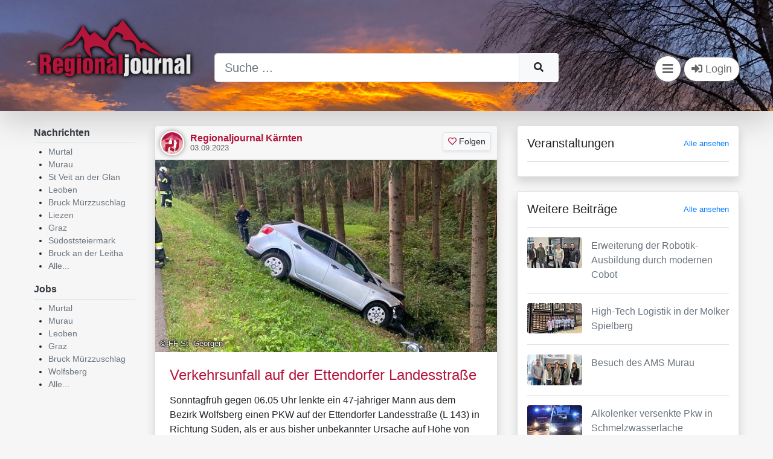

--- FILE ---
content_type: text/html; charset=UTF-8
request_url: https://regionaljournal.at/post/jxvL3EiWAZ74VVwNOL5d
body_size: 10443
content:
<!doctype html>
<html lang="en">
  <head>
    <!-- Required meta tags -->
    <meta charset="utf-8">
    <meta name="robots" content="INDEX,FOLLOW"/>
    <meta http-equiv="Language" content="de">
    <meta name="viewport" content="width=device-width, initial-scale=1, shrink-to-fit=no">

    <title>Verkehrsunfall auf der Ettendorfer Landesstraße</title>
    <link rel="canonical" href="https://regionaljournal.at/post/jxvL3EiWAZ74VVwNOL5d">

    <link rel="preload" as="image" href="https://regionaljournal.at/services/imagehandler?mode=getCroppedImage&path=%2Fassets%2Fimages%2Fupload%2Fpost_8AyxFdtXgR_6954177&config%5Bx%5D=2.5310435931308&config%5By%5D=214.1822985469&config%5Bwidth%5D=714.0607661823&config%5Bheight%5D=401.65918097754&config%5BmaxSize%5D=675" />    
<script type="application/ld+json">
{
  "@context": "https://schema.org",
  "@type": "NewsArticle",
  "mainEntityOfPage": {
    "@type": "WebPage",
    "@id": "https://regionaljournal.at/post/jxvL3EiWAZ74VVwNOL5d"
  },
  "headline": "Verkehrsunfall auf der Ettendorfer Landesstraße",
  "image": [
    "https://regionaljournal.at/services/imagehandler?mode=getCroppedImage&path=%2Fassets%2Fimages%2Fupload%2Fpost_8AyxFdtXgR_6954177&config%5Bx%5D=192&config%5By%5D=320&config%5Bwidth%5D=384&config%5Bheight%5D=384&config%5Brotate%5D=0&config%5BscaleX%5D=1&config%5BscaleY%5D=1",
    "https://regionaljournal.at/services/imagehandler?mode=getCroppedImage&path=%2Fassets%2Fimages%2Fupload%2Fpost_8AyxFdtXgR_6954177&config%5Bx%5D=192&config%5By%5D=368&config%5Bwidth%5D=384&config%5Bheight%5D=288&config%5Brotate%5D=0&config%5BscaleX%5D=1&config%5BscaleY%5D=1",
    "https://regionaljournal.at/services/imagehandler?mode=getCroppedImage&path=%2Fassets%2Fimages%2Fupload%2Fpost_8AyxFdtXgR_6954177&config%5Bx%5D=2.5310435931308&config%5By%5D=214.1822985469&config%5Bwidth%5D=714.0607661823&config%5Bheight%5D=401.65918097754&config%5Brotate%5D=0&config%5BscaleX%5D=1&config%5BscaleY%5D=1&config%5BmaxSize%5D=1300"
  ],
  "datePublished": "2023-09-03T14:45:06+01:00",
  "dateModified": "2023-09-03T14:45:43+01:00",
  "author": {
    "@type": "Organization",
    "name": "Regionaljournal Kärnten",
    "url": "https://regionaljournal.at/profile/5jQW0n8BSwy2oTP68Td_"
  },
  "publisher": {
    "@type": "Organization",
    "name": "Regionaljournal",
    "logo": {
      "@type": "ImageObject",
      "url": "https://regionaljournal.at/assets/images/logo/google-news.png"
    }
  }
}
</script>
    <meta name="description" content="Sonntagfrüh gegen 06.05 Uhr lenkte ein 47-jähriger Mann aus dem Bezirk Wolfsberg einen PKW auf der Ettendorfer Landesstraße (L 143) in Richtung Süden, als er aus bisher unbekannter Ursache auf Höhe von Ragglach in der Gemeinde St. Andrä links von der Fahrbahn abkam und in den Straßengraben fuhr. Dabei touchierte der PKW einen Straßenleitpflock und zwei Bäume bis er zum Stillstand kam. Der Lenker erlitt Verletzungen unbestimmten Grades und wurde nach Erstversorgung von der Rettung in das LKH Wolfsberg gebracht. Am PKW entstand schwerer Sachschaden." />
<meta name="twitter:description" content="Sonntagfrüh gegen 06.05 Uhr lenkte ein 47-jähriger Mann aus dem Bezirk Wolfsberg einen PKW auf der Ettendorfer Landesstraße (L 143) in Richtung Süden, als er aus bisher unbekannter Ursache auf Höhe von Ragglach in der Gemeinde St. Andrä links von der Fahrbahn abkam und in den Straßengraben fuhr. Dabei touchierte der PKW einen Straßenleitpflock und zwei Bäume bis er zum Stillstand kam. Der Lenker erlitt Verletzungen unbestimmten Grades und wurde nach Erstversorgung von der Rettung in das LKH Wolfsberg gebracht. Am PKW entstand schwerer Sachschaden." />
<meta name="author" content="Regionaljournal Kärnten" />
<meta name="image" property="og:image" content="https://regionaljournal.at/services/imagehandler?mode=getCroppedImage&path=%2Fassets%2Fimages%2Fupload%2Fpost_8AyxFdtXgR_6954177&config%5Bx%5D=2.5310435931308&config%5By%5D=214.1822985469&config%5Bwidth%5D=714.0607661823&config%5Bheight%5D=401.65918097754&config%5Brotate%5D=0&config%5BscaleX%5D=1&config%5BscaleY%5D=1&config%5BmaxSize%5D=1300" />
<meta name="og:image" content="https://regionaljournal.at/services/imagehandler?mode=getCroppedImage&path=%2Fassets%2Fimages%2Fupload%2Fpost_8AyxFdtXgR_6954177&config%5Bx%5D=2.5310435931308&config%5By%5D=214.1822985469&config%5Bwidth%5D=714.0607661823&config%5Bheight%5D=401.65918097754&config%5Brotate%5D=0&config%5BscaleX%5D=1&config%5BscaleY%5D=1&config%5BmaxSize%5D=1300" />
<meta name="og:url" content="https://regionaljournal.at/post/jxvL3EiWAZ74VVwNOL5d" />
<meta name="twitter:url" content="https://regionaljournal.at/post/jxvL3EiWAZ74VVwNOL5d" />
<meta name="og:type" content="website" />
<meta name="og:description" content="Sonntagfrüh gegen 06.05 Uhr lenkte ein 47-jähriger Mann aus dem Bezirk Wolfsberg einen PKW auf der Ettendorfer Landesstraße (L 143) in Richtung Süden, als er aus bisher unbekannter Ursache auf Höhe von Ragglach in der Gemeinde St. Andrä links von der Fahrbahn abkam und in den Straßengraben fuhr. Dabei touchierte der PKW einen Straßenleitpflock und zwei Bäume bis er zum Stillstand kam. Der Lenker erlitt Verletzungen unbestimmten Grades und wurde nach Erstversorgung von der Rettung in das LKH Wolfsberg gebracht. Am PKW entstand schwerer Sachschaden." />
<meta name="og:name" content="Verkehrsunfall auf der Ettendorfer Landesstraße" />
<meta name="twitter:title" content="Verkehrsunfall auf der Ettendorfer Landesstraße" />
    <link rel="dns-prefetch" href="https://cdnjs.cloudflare.com" />
    <link rel="dns-prefetch" href="https://code.jquery.com" />

    <!-- Bootstrap CSS -->
    <!--<link rel="stylesheet" href="https://cdn.jsdelivr.net/npm/bootstrap@4.6.0/dist/css/bootstrap.min.css" integrity="sha384-B0vP5xmATw1+K9KRQjQERJvTumQW0nPEzvF6L/Z6nronJ3oUOFUFpCjEUQouq2+l" crossorigin="anonymous">-->
    <link rel="preload" href="https://cdn.jsdelivr.net/npm/bootstrap@4.6.0/dist/css/bootstrap.min.css" as="style" onload="this.onload=null;this.rel='stylesheet'">
    <noscript><link rel="stylesheet" href="https://cdn.jsdelivr.net/npm/bootstrap@4.6.0/dist/css/bootstrap.min.css"></noscript>

    <!--<link href="/assets/vendor/owlcarousel/assets/owl.carousel.css" rel="stylesheet" media="all">-->
    <!--<link rel="preload" href="/assets/vendor/owlcarousel/assets/owl.carousel.css" as="style" onload="this.onload=null;this.rel='stylesheet'">-->
    <!--<noscript><link rel="stylesheet" href="/assets/vendor/owlcarousel/assets/owl.carousel.css"></noscript>-->

    <!--<link href="/assets/vendor/toastr/toastr.min.css" rel="stylesheet" media="all">-->
    <!--<link rel="stylesheet" href="/assets/css/search.css">-->
    <link rel="preload" href="/assets/css/search.css" as="style" onload="this.onload=null;this.rel='stylesheet'">
    <noscript><link rel="stylesheet" href="/assets/css/search.css?v=1"></noscript>


    
    <script src="https://code.jquery.com/jquery-3.3.1.min.js"></script>

    
    
    

    <!--<link rel="preload" href="/assets/vendor/fontawesome-5.11.2/webfonts/fa-solid-900.woff2" as="font" type="font/woff2" crossorigin>
    <link rel="preload" href="/assets/vendor/fontawesome-5.11.2/webfonts/fa-regular-400.woff2" as="font" type="font/woff2" crossorigin>
    <link rel="preload" href="/assets/vendor/fontawesome-5.11.2/webfonts/fa-brands-400.woff2" as="font" type="font/woff2" crossorigin>-->

  </head>
  <body>
    <div class="position-absolute d-sm-block d-md-none" style="right:10px;top:10px;z-index:200">

  
<div class="d-inline">
  <a class="btn btn-default btn-circle btn-lg align-self-center bg-white" id="dropdownNav" data-toggle="dropdown" aria-haspopup="true" aria-expanded="false" class="btn btn-secondary"><i class="fas fa-bars"></i><!--<span class="d-none d-md-inline"> Nav</span>--></a>
  <div class="dropdown-menu dropdown-menu-right mt-1 pt-0 shadow" aria-labelledby="dropdownNav" style="min-width:300px;max-width:300px">
    <div class="font-weight-bold link-text border-bottom pt-2 pl-2 pb-2 pl-3" style="color:">Navigation:</div>
            <a href="/create" class="d-block text-secondary rounded m-2 link-hover" style="text-decoration:none;line-height:1rem;cursor:pointer">
      <div class="row no-gutters pt-2 pb-2">
        <div class="col-3 text-center"><div class="mx-auto" style="width:36px;height:36px;background:#ddd;border-radius:50%;padding:10px 10px;"><i class="fas fa-user-plus"></i></div></div>
        <div class="col-9 align-self-center"><div style="padding-top:3px;"><strong>Profil erstellen</strong><br><small>Alle Informationen, alle Details.</small></div></div>
      </div>
    </a>
    <a href="https://business.regionaljournal.at/impressum/" target="_blank" class="d-block text-secondary rounded m-2 link-hover" style="text-decoration:none;line-height:1rem;cursor:pointer">
      <div class="row no-gutters pt-2 pb-2">
        <div class="col-3 text-center"><div class="mx-auto" style="width:36px;height:36px;background:#ddd;border-radius:50%;padding:10px 10px;"><i class="fas fa-file-contract"></i></div></div>
        <div class="col-9 align-self-center"><div style="padding-top:3px;"><strong>Impressum</strong><br><small>Rechtliche Informationen</small></div></div>
      </div>
    </a>
  <a href="/description" class="d-block text-secondary rounded m-2 link-hover" style="text-decoration:none;line-height:1rem;cursor:pointer">
    <div class="row no-gutters pt-2 pb-2">
      <div class="col-3 text-center"><div class="mx-auto" style="width:36px;height:36px;background:#ddd;border-radius:50%;padding:10px 10px;"><i class="fas fa-question"></i></div></div>
      <div class="col-9 align-self-center"><div style="padding-top:3px;"><strong>Beschreibung</strong><br><small>So funktioniert Regionaljournal.</small></div></div>
    </div>
  </a>
  </div>
</div>

  <div class="d-inline">
    
  <!--<span data-toggle="tooltip" data-placement="bottom" data-original-title="Neues Profil" class="d-none d-md-inline"><a href="/create" target="_top" class="btn btn-pill btn-light m-1 mb-2 bordered"><i class="fas fa-user-plus"></i> Neu</a></span>-->
  <span><a href="#" class="btn btn-pill bg-white" style="border:1px solid #666;color:#666;padding-top:6px;padding-bottom:6px;font-size:18px" data-toggle="modal" data-target="#ModalLogin"><i class="fas fa-sign-in-alt"></i> Login</a></span>

    </div>
</div>
<section class="first-row pt-3 pt-sm-4 pb-4 pb-md-5 shadow-lg" style="/*overflow:hidden;*/">
  <div class="row mx-auto align-items-end" style="max-width:1200px">
    <div class="col-md-3 text-sm-center">
      <a href="/"><img src="/assets/images/logo/logo.png" class="mx-auto img-fluid" alt="Logo Regionaljournal" width="269" height="112"/></a>
    </div>
    <div class="col-md-6">
      <form class="form-header" action="/" method="GET">
        <div class="input-group">
          <input type="text" class="form-control form-control-lg" aria-label="Suche" aria-describedby="search-button" name="q" value="" placeholder="Suche ...">
          <div class="input-group-append">
            <button class="btn btn-light pr-4 pl-4 border-left" type="submit" id="search-button"><i class="fas fa-search"></i></button>
          </div>
        </div>
      </form>
    </div>
    <div class="col-md-3 d-none d-md-block">
      <div class="text-right">

        
        <div class="d-inline">
  <a class="btn btn-default btn-circle btn-lg align-self-center bg-white" id="dropdownNav" data-toggle="dropdown" aria-haspopup="true" aria-expanded="false" class="btn btn-secondary"><i class="fas fa-bars"></i><!--<span class="d-none d-md-inline"> Nav</span>--></a>
  <div class="dropdown-menu dropdown-menu-right mt-1 pt-0 shadow" aria-labelledby="dropdownNav" style="min-width:300px;max-width:300px">
    <div class="font-weight-bold link-text border-bottom pt-2 pl-2 pb-2 pl-3" style="color:">Navigation:</div>
            <a href="/create" class="d-block text-secondary rounded m-2 link-hover" style="text-decoration:none;line-height:1rem;cursor:pointer">
      <div class="row no-gutters pt-2 pb-2">
        <div class="col-3 text-center"><div class="mx-auto" style="width:36px;height:36px;background:#ddd;border-radius:50%;padding:10px 10px;"><i class="fas fa-user-plus"></i></div></div>
        <div class="col-9 align-self-center"><div style="padding-top:3px;"><strong>Profil erstellen</strong><br><small>Alle Informationen, alle Details.</small></div></div>
      </div>
    </a>
    <a href="https://business.regionaljournal.at/impressum/" target="_blank" class="d-block text-secondary rounded m-2 link-hover" style="text-decoration:none;line-height:1rem;cursor:pointer">
      <div class="row no-gutters pt-2 pb-2">
        <div class="col-3 text-center"><div class="mx-auto" style="width:36px;height:36px;background:#ddd;border-radius:50%;padding:10px 10px;"><i class="fas fa-file-contract"></i></div></div>
        <div class="col-9 align-self-center"><div style="padding-top:3px;"><strong>Impressum</strong><br><small>Rechtliche Informationen</small></div></div>
      </div>
    </a>
  <a href="/description" class="d-block text-secondary rounded m-2 link-hover" style="text-decoration:none;line-height:1rem;cursor:pointer">
    <div class="row no-gutters pt-2 pb-2">
      <div class="col-3 text-center"><div class="mx-auto" style="width:36px;height:36px;background:#ddd;border-radius:50%;padding:10px 10px;"><i class="fas fa-question"></i></div></div>
      <div class="col-9 align-self-center"><div style="padding-top:3px;"><strong>Beschreibung</strong><br><small>So funktioniert Regionaljournal.</small></div></div>
    </div>
  </a>
  </div>
</div>

        <div class="d-inline">

          
  <!--<span data-toggle="tooltip" data-placement="bottom" data-original-title="Neues Profil" class="d-none d-md-inline"><a href="/create" target="_top" class="btn btn-pill btn-light m-1 mb-2 bordered"><i class="fas fa-user-plus"></i> Neu</a></span>-->
  <span><a href="#" class="btn btn-pill bg-white" style="border:1px solid #666;color:#666;padding-top:6px;padding-bottom:6px;font-size:18px" data-toggle="modal" data-target="#ModalLogin"><i class="fas fa-sign-in-alt"></i> Login</a></span>

          </div>
      </div>
    </div>
    </div>
  </div>
</section>

    <section class="content-row" style="overflow:hidden;">
      <div class="row mx-auto pt-md-3 pt-lg-4" style="max-width:1200px;">
        <div class="col-lg-2 pl-0 pr-0 pl-sm-3 pr-sm-3 d-none d-lg-block">

          <!-- Subnav left Nachrichten -->
          <a class="text-dark d-block border-bottom pb-1 mb-1" data-toggle="collapse" href="#navNews1" aria-expanded="true" data-target="#navNews1" aria-controls="navNews1"><strong>Nachrichten</strong></a>
<div class="row">
  <div class="col">
  <div class="collapse multi-collapse show" id="navNews1">
    <ul class="pl-4" style="font-size:.9rem">
  <li><a href="/?q=News%3AMurtal" class="d-block text-muted">Murtal</a></li>
  <li><a href="/?q=News%3AMurau" class="d-block text-muted">Murau</a></li>
  <li><a href="/?q=News%3ASt_Veit_an_der_Glan" class="d-block text-muted">St Veit an der Glan</a></li>
  <li><a href="/?q=News%3ALeoben" class="d-block text-muted">Leoben</a></li>
  <li><a href="/?q=News%3ABruck_Mürzzuschlag" class="d-block text-muted">Bruck Mürzzuschlag</a></li>
  <li><a href="/?q=News%3ALiezen" class="d-block text-muted">Liezen</a></li>
  <li><a href="/?q=News%3AGraz" class="d-block text-muted">Graz</a></li>
  <li><a href="/?q=News%3ASüdoststeiermark" class="d-block text-muted">Südoststeiermark</a></li>
  <li><a href="/?q=News%3ABruck_an_der_Leitha" class="d-block text-muted">Bruck an der Leitha</a></li>
<li><a href="/?q=News%3Aall" class="d-block text-muted">Alle...</a></li>
    </ul>
  </div>
</div>
</div>

          <!-- Subnav left Events -->
          
          <!-- Subnav left Jobs -->
          <a class="text-dark d-block border-bottom pb-1 mb-1" data-toggle="collapse" href="#navJobs1" aria-expanded="true" data-target="#navJobs1" aria-controls="navJobs1"><strong>Jobs</strong></a>
<div class="row">
  <div class="col">
  <div class="collapse multi-collapse show" id="navJobs1">
    <ul class="pl-4" style="font-size:.9rem">
  <li><a href="/?q=Jobs%3AMurtal" class="d-block text-muted">Murtal</a></li>
  <li><a href="/?q=Jobs%3AMurau" class="d-block text-muted">Murau</a></li>
  <li><a href="/?q=Jobs%3ALeoben" class="d-block text-muted">Leoben</a></li>
  <li><a href="/?q=Jobs%3AGraz" class="d-block text-muted">Graz</a></li>
  <li><a href="/?q=Jobs%3ABruck_Mürzzuschlag" class="d-block text-muted">Bruck Mürzzuschlag</a></li>
  <li><a href="/?q=Jobs%3AWolfsberg" class="d-block text-muted">Wolfsberg</a></li>
<li><a href="/?q=Jobs%3Aall" class="d-block text-muted">Alle...</a></li>
    </ul>
  </div>
</div>
</div>

          <!-- Subnav left Videos -->
          
        </div>

        <div class="col-md-7 col-lg-6 content pl-0 pr-0 pl-sm-3 pr-sm-3">
          

    
  
  <div class="post online" style="position:relative">
    <div class="card rounded shadow mb-4" style="overflow:hidden">

      <div class="card-header p-0">
        <div class="header" style="padding-right: 125px;">
          <a href="/profile/5jQW0n8BSwy2oTP68Td_" style="color:rgb(180,21,59)">

          
          <img class="float-left lazy-img" src="" data-awake="false" data-src="https://regionaljournal.at/services/imagehandler?mode=getCroppedImage&path=%2Fassets%2Fimages%2Fupload%2F5jQW0n8BSwy2oTP68Td__profile_3249676.png&config%5Bx%5D=1&config%5By%5D=0&config%5Bwidth%5D=511&config%5Bheight%5D=511&config%5Brotate%5D=0&config%5BscaleX%5D=1&config%5BscaleY%5D=1&config%5BmaxSize%5D=40" title="" alt="Regionaljournal Kärnten" width="40" height="40" style="min-width:40px; min-height:40px">

          <div style="margin-left:50px; margin-top:4px; margin-bottom:4px; line-height:.95rem;position:relative; white-space:nowrap; overflow:hidden; text-overflow:ellipsis;">

            <strong>Regionaljournal Kärnten</strong><br>
            <small><span style="color:#666">03.09.2023</span></small></div>
        </a>
        </div>


        <div class="btn-group" style="position:absolute; top:10px; right:10px; z-index:10;">
                  <a href="#" class="btn btn-light btn-sm border shadow-sm" data-toggle="modal" data-target="#ModalLogin"><i class="far fa-heart fa-beat" style="color:rgb(180,21,59)"></i> Folgen</a>
        
        


                    <!-- End Button group -->

          </div>


      </div>


      <div class="card-body p-0">

        <div class="img-16-9" style="position:relative">

      
            <div class="image-copyright"><small>&copy; FF St. Georgen</small></div>
                  <a href="/post/jxvL3EiWAZ74VVwNOL5d">

                <img data-post-id="jxvL3EiWAZ74VVwNOL5d" class="float-left lazy-img img-fluid" src="" data-awake="false" data-src="https://regionaljournal.at/services/imagehandler?mode=getCroppedImage&path=%2Fassets%2Fimages%2Fupload%2Fpost_8AyxFdtXgR_6954177&config%5Bx%5D=2.5310435931308&config%5By%5D=214.1822985469&config%5Bwidth%5D=714.0607661823&config%5Bheight%5D=401.65918097754&config%5BmaxSize%5D=675" title="" alt="FF St. Georgen: Verkehrsunfall auf der Ettendorfer Landesstraße" width="100%" height="auto" />
    </a>
    </div>
  
  
  <div class="p-3 p-sm-4  imagetext content-text">
    <h2 style="color:rgb(180,21,59);">Verkehrsunfall auf der Ettendorfer Landesstraße</h2><p>Sonntagfrüh gegen 06.05 Uhr lenkte ein 47-jähriger Mann aus dem Bezirk Wolfsberg einen PKW auf der Ettendorfer Landesstraße (L 143) in Richtung Süden, als er aus bisher unbekannter Ursache auf Höhe von Ragglach in der Gemeinde St. Andrä links von der Fahrbahn abkam und in den Straßengraben fuhr. Dabei touchierte der PKW einen Straßenleitpflock und zwei Bäume bis er zum Stillstand kam. Der Lenker erlitt Verletzungen unbestimmten Grades und wurde nach Erstversorgung von der Rettung in das LKH Wolfsberg gebracht. Am PKW entstand schwerer Sachschaden.</p><p>Im Einsatz stand auch die FF St. Georgen mit insgesamt 16 Mann/Frau und drei Fahrzeugen.<br></p>  </div>
  
    

  <!--<iframe src="https://www.atm-recyclingsystems.com" width="1" height="1" style="border: none; overflow: hidden;"></iframe>-->


<div class="p-2 pl-3 border-top">
  <div class="row align-items-center">
    <div class="col-3">
      <p class="m-0" style="line-height:.9rem; padding-top:.15rem">461<small>x</small><br><small class="text-muted">gesehen</small></p>
    </div>
    <div class="col-3">
      <p class="m-0" style="line-height:.9rem; padding-top:.15rem">0<small>x</small><br><small class="text-muted">geteilt</small></p>
    </div>
    <div class="col-6">
      <div class="social text-right mr-1">
        <a href="https://api.whatsapp.com/send?text=https%3A%2F%2Fregionaljournal.at%2Fpost%2FjxvL3EiWAZ74VVwNOL5d" target="_blank" id="share-wa" class="whatsapp share_button"><i class="fab fa-2x fa-whatsapp-square  mt-1"></i></a>
        <a href="https://www.facebook.com/sharer/sharer.php?u=https%3A%2F%2Fregionaljournal.at%2Fpost%2FjxvL3EiWAZ74VVwNOL5d&amp;src=sdkpreparse" target="_blank" id="share-fb" class="linkedin share_button"><i class="fab fa-2x fa-facebook-square  mt-1"></i></a>
        <a href="https://twitter.com/intent/tweet?url=https%3A%2F%2Fregionaljournal.at%2Fpost%2FjxvL3EiWAZ74VVwNOL5d" target="_blank" id="share-tw" class="twitter share_button"><i class="fab fa-2x fa-twitter-square  mt-1"></i></a>
        <a href="https://www.linkedin.com/shareArticle?mini=true&url=https%3A%2F%2Fregionaljournal.at%2Fpost%2FjxvL3EiWAZ74VVwNOL5d" target="_blank" id="share-li" class="facebook share_button"><i class="fab fa-2x fa-linkedin  mt-1"></i></a>
      </div>
    </div>
  </div>
</div>
</div>

<div class="card-footer p-1">
  <div class="row no-gutters">

    
    <div class="col-6 pt-2 pr-1 pb-2 pl-2">
      <a target="_blank" href="https://regionaljournal.at/pdf/post/jxvL3EiWAZ74VVwNOL5d" class="btn btn-block btn-outline-secondary"><i class="far fa-file-pdf"></i> PDF erstellen</a>
    </div>

    
    <div class="col-6 pt-2 pr-2 pb-2 pl-1">
        <a href="#" data-toggle="modal" data-target="#ModalLogin" class="btn btn-block btn-success"><i class="fas fa-share-alt"></i> Beitrag teilen</a>
<script>
if(processShareButton === undefined) {
  function processShareButton(evt) {
    var data = $(evt.target).serialize();
    console.log(data);
    $.ajax({
      type: "POST",
      url: window.location.href,
      data: data,
      success: () => {
        rj_toast.success('Beitrag geteilt', 'Der Beitrag wurde erfolgreich geteilt. <a href="/profile/">Ansehen</a>')
      },
      error: () => {
        rj_toast.warning('Beitrag nicht geteilt', 'Fehler beim Teilen des Beitrages')
      }
    })    
  }

}
</script>    </div>
  </div>
</div>
</div>
</div>

    
    
    
    
    
    
    
    

<div id="toast" class="toast" data-delay="10000" style="position: fixed;">
<div class="toast-header">
    <strong class="mr-auto" id="toast_title"></strong>
    <button type="button" class="ml-2 mb-1 close" data-dismiss="toast" aria-label="Close">
    <span aria-hidden="true">&times;</span>
    </button>
</div>
<div class="toast-body" id="toast_desc"></div>
</div>

<style>

#toast button.close {
  color: #fff;
}
.toast {
  z-index: 99999;
  background-color: rgba(0, 0, 0, 0.85);
  color: #ddd;
  border-radius: .5rem;
}


    .toast-success {
        bottom: 10px;
        left: 10px;
    }

    .toast-success .toast-header {
        background-color: transparent;
        color: #fff;
        border-bottom:1px solid #ccc;
    }

    .toast-warning {
        left: 10px;
        bottom: 10px;
    }

    .toast-warning .toast-header {
      background-color: transparent;
      color: #fff;
      border-bottom:1px solid #ccc;
    }
</style>

<script>
    if(rj_toast === undefined) {
        var rj_toast = {
            success: function(title, description) {
                document.getElementById("toast").className = "toast toast-success";
                this.plain(title, description);
            },
            warning: function(title, description) {
                document.getElementById("toast").className = "toast toast-warning";
                this.plain(title, description);
            },
            plain: function(title, description) {
                document.getElementById("toast_desc").innerHTML = description;
                document.getElementById("toast_title").innerHTML = title;
                $(".toast").toast('show');
            }
        }
    }
</script>

<script>
  window.addEventListener('load', function() {
    setInterval(() => {
      document.querySelectorAll('.follow-button-form').forEach(element => {
        if(element.dataset.is_bound !== "true") {
          element.dataset.is_bound = "true";
          element.addEventListener('submit', evt => {
            evt.preventDefault();
            processFollowButton(evt);
            return false;
            })
        }
      })
    }, 1000);
  })

  window.addEventListener('load', function() {
    console.log("here")
    document.querySelectorAll('.share-button-form').forEach(element => {
      element.addEventListener('submit', evt => {
        evt.preventDefault();
        processShareButton(evt);
        return false;
      })
    })
  })
</script>


                              </div>
    <div class="col-md-5 col-lg-4 pl-0 pr-0 pl-sm-3 pr-sm-3">

      <div class="card shadow make-me-sticky mb-4">
        <div class="card-body p-3">
          <div class="mb-3"><h5 class="d-inline">Veranstaltungen</h5><span class="float-right"><small><a href="/?q=events%3AAll">Alle ansehen</a></small></span></div>
              <div class="border-top pt-2">
          </div>
        </div>
      </div>

      <div class="card shadow mb-4">
        <div class="card-body p-3">
          <div class="mb-3"><h5 class="d-inline">Weitere Beiträge</h5><span class="float-right"><small><a href="/?q=news%3AAll">Alle ansehen</a></small></span></div>
          
    <div class="sidebar border-top">
    <a href="#" class="text-secondary">
    <div class="sidebar-overlay"></div>
    <div class="row pb-3 pt-3">
      <div class="col-4">
                    <img class="rounded lazy-img img-fluid" src="" data-awake="false" data-src="https://regionaljournal.at/services/imagehandler?mode=getCroppedImage&path=%2Fassets%2Fimages%2Fupload%2Fpost_XiIpBIUJUJ_4503384&config%5Bx%5D=12.608382037505&config%5By%5D=120.0609648961&config%5Bwidth%5D=1186.2148027619&config%5Bheight%5D=667.24582655359&config%5Brotate%5D=0&config%5BscaleX%5D=1&config%5BscaleY%5D=1&config%5BmaxSize%5D=100" title="" alt="">
      </div>
          <div class="col-8 p-0">
            <h3 class="mb-1"><small>Erweiterung der Robotik-Ausbildung durch modernen Cobot</small></h3>

          </div>
        </div>
        <div class="sidebar-details fadeIn-bottom">
          <a href="https://regionaljournal.at/post/AxcBsiEgtLjJNPbC3WIA" class="btn btn-secondary">Zum Beitrag</a>
        </div>
      </a>
  </div>
      <div class="sidebar border-top">
    <a href="#" class="text-secondary">
    <div class="sidebar-overlay"></div>
    <div class="row pb-3 pt-3">
      <div class="col-4">
                    <img class="rounded lazy-img img-fluid" src="" data-awake="false" data-src="https://regionaljournal.at/services/imagehandler?mode=getCroppedImage&path=%2Fassets%2Fimages%2Fupload%2Fpost_cXmHOVrcl9_4172163&config%5Bx%5D=27.256184633624&config%5By%5D=216.06573765223&config%5Bwidth%5D=1177.7438153664&config%5Bheight%5D=662.48089614359&config%5Brotate%5D=0&config%5BscaleX%5D=1&config%5BscaleY%5D=1&config%5BmaxSize%5D=100" title="" alt="">
      </div>
          <div class="col-8 p-0">
            <h3 class="mb-1"><small>High-Tech Logistik in der Molkerei Spielberg</small></h3>

          </div>
        </div>
        <div class="sidebar-details fadeIn-bottom">
          <a href="https://regionaljournal.at/post/ON0FpxJwuatX3EOJap4o" class="btn btn-secondary">Zum Beitrag</a>
        </div>
      </a>
  </div>
      <div class="sidebar border-top">
    <a href="#" class="text-secondary">
    <div class="sidebar-overlay"></div>
    <div class="row pb-3 pt-3">
      <div class="col-4">
                    <img class="rounded lazy-img img-fluid" src="" data-awake="false" data-src="https://regionaljournal.at/services/imagehandler?mode=getCroppedImage&path=%2Fassets%2Fimages%2Fupload%2Fpost_B4F94UApx8_3583266&config%5Bx%5D=16.971830985915&config%5By%5D=73.102626173709&config%5Bwidth%5D=1173.1778169014&config%5Bheight%5D=659.91252200704&config%5Brotate%5D=0&config%5BscaleX%5D=1&config%5BscaleY%5D=1&config%5BmaxSize%5D=100" title="" alt="">
      </div>
          <div class="col-8 p-0">
            <h3 class="mb-1"><small>Besuch des AMS Murau</small></h3>

          </div>
        </div>
        <div class="sidebar-details fadeIn-bottom">
          <a href="https://regionaljournal.at/post/aFQCVOTiCUHh9RgtJ1cO" class="btn btn-secondary">Zum Beitrag</a>
        </div>
      </a>
  </div>
      <div class="sidebar border-top">
    <a href="#" class="text-secondary">
    <div class="sidebar-overlay"></div>
    <div class="row pb-3 pt-3">
      <div class="col-4">
                    <img class="rounded lazy-img img-fluid" src="" data-awake="false" data-src="https://regionaljournal.at/services/imagehandler?mode=getCroppedImage&path=%2Fassets%2Fimages%2Fupload%2Fpost_l0dRkbEF9p_9543511&config%5Bx%5D=182.52929257675&config%5By%5D=211.5871594926&config%5Bwidth%5D=540&config%5Bheight%5D=303.75&config%5Brotate%5D=0&config%5BscaleX%5D=1&config%5BscaleY%5D=1&config%5BmaxSize%5D=100" title="" alt="">
      </div>
          <div class="col-8 p-0">
            <h3 class="mb-1"><small>Alkolenker versenkte Pkw in Schmelzwasserlache</small></h3>

          </div>
        </div>
        <div class="sidebar-details fadeIn-bottom">
          <a href="https://regionaljournal.at/post/Mm2IIXjaSZb53c2tC0N0" class="btn btn-secondary">Zum Beitrag</a>
        </div>
      </a>
  </div>
            </div>
      </div>

      <div class="card shadow mb-4">
        <div class="card-body p-3">
          <div class="mb-3"><h5 class="d-inline">Jobs</h5><span class="float-right"><small><a href="/?q=jobs%3AAll">Alle ansehen</a></small></span></div>
          
<div class="sidebar border-top">
  <a href="#" class="text-secondary">
  <div class="sidebar-overlay"></div>
  <div class="row pb-3 pt-3">
    <div class="col-4">
                <img class="rounded lazy-img img-fluid" src="" data-awake="false" data-src="https://regionaljournal.at/services/imagehandler?mode=getCroppedImage&path=%2Fassets%2Fimages%2Fupload%2Fpost_wSF2R096z9_2524549&config%5Bx%5D=6.3644366197183&config%5By%5D=132.50403462441&config%5Bwidth%5D=1053.9035602504&config%5Bheight%5D=592.82075264085&config%5Brotate%5D=0&config%5BscaleX%5D=1&config%5BscaleY%5D=1&config%5BmaxSize%5D=100" title="" alt="">
    </div>
        <div class="col-8 p-0">
          <h3 class="mb-1"><small>technischer Vertriebsinnendienstmitarbeiter / Arbeitsvorbereiter (m/w/d)</small></h3>

        </div>
      </div>
      <div class="sidebar-details fadeIn-bottom">
        <a href="https://regionaljournal.at/post/heZkMl9UBgE6K0nVr69M" class="btn btn-secondary">Zum Beitrag</a>
        
      </div>
    </a>
</div>
  <div class="sidebar border-top">
  <a href="#" class="text-secondary">
  <div class="sidebar-overlay"></div>
  <div class="row pb-3 pt-3">
    <div class="col-4">
                <img class="rounded lazy-img img-fluid" src="" data-awake="false" data-src="https://regionaljournal.at/services/imagehandler?mode=getCroppedImage&path=%2Fassets%2Fimages%2Fupload%2Fpost_Cs1CxChWR7X04Z1dgZ78_7638115&config%5Bx%5D=418.84010891504&config%5By%5D=2.5307170955075&config%5Bwidth%5D=604.53427065026&config%5Bheight%5D=340.05052724077&config%5Brotate%5D=0&config%5BscaleX%5D=1&config%5BscaleY%5D=1&config%5BmaxSize%5D=100" title="" alt="">
    </div>
        <div class="col-8 p-0">
          <h3 class="mb-1"><small>Jugendarbeiter*in (m/w/d) – Teilzeit 25h/Woche</small></h3>

        </div>
      </div>
      <div class="sidebar-details fadeIn-bottom">
        <a href="https://regionaljournal.at/post/Cs1CxChWR7X04Z1dgZ78" class="btn btn-secondary">Zum Beitrag</a>
        
      </div>
    </a>
</div>
  <div class="sidebar border-top">
  <a href="#" class="text-secondary">
  <div class="sidebar-overlay"></div>
  <div class="row pb-3 pt-3">
    <div class="col-4">
                <img class="rounded lazy-img img-fluid" src="" data-awake="false" data-src="https://regionaljournal.at/services/imagehandler?mode=getCroppedImage&path=%2Fassets%2Fimages%2Fupload%2Fpost_pVv0TgUl15_7475203&config%5Bx%5D=0&config%5By%5D=0.52816901408451&config%5Bwidth%5D=1200&config%5Bheight%5D=675&config%5Brotate%5D=0&config%5BscaleX%5D=1&config%5BscaleY%5D=1&config%5BmaxSize%5D=100" title="" alt="">
    </div>
        <div class="col-8 p-0">
          <h3 class="mb-1"><small>Mitarbeiter als Eisverkäufer für Formel 1 gesucht</small></h3>

        </div>
      </div>
      <div class="sidebar-details fadeIn-bottom">
        <a href="https://regionaljournal.at/post/H6J01HfmGaheZA1UqWwL" class="btn btn-secondary">Zum Beitrag</a>
        
      </div>
    </a>
</div>
  <div class="sidebar border-top">
  <a href="#" class="text-secondary">
  <div class="sidebar-overlay"></div>
  <div class="row pb-3 pt-3">
    <div class="col-4">
                <img class="rounded lazy-img img-fluid" src="" data-awake="false" data-src="https://regionaljournal.at/services/imagehandler?mode=getCroppedImage&path=%2Fassets%2Fimages%2Fupload%2Fpost_MAMlCD703mlJJ5dnglNv_7490652&config%5Bx%5D=39.945089984351&config%5By%5D=29.027134683099&config%5Bwidth%5D=1133.5957355243&config%5Bheight%5D=637.64760123239&config%5Brotate%5D=0&config%5BscaleX%5D=1&config%5BscaleY%5D=1&config%5BmaxSize%5D=100" title="" alt="">
    </div>
        <div class="col-8 p-0">
          <h3 class="mb-1"><small>Redakteur:in/Moderator:in (w/m/d)</small></h3>

        </div>
      </div>
      <div class="sidebar-details fadeIn-bottom">
        <a href="https://regionaljournal.at/post/MAMlCD703mlJJ5dnglNv" class="btn btn-secondary">Zum Beitrag</a>
        
      </div>
    </a>
</div>
    <div class="border-top pt-2">
          <a href="/?q=Jobs%3AMurtal" class="btn btn-outline-secondary btn-sm btn-block mt-2">Alle Murtal</a>
          <a href="/?q=Jobs%3AMurau" class="btn btn-outline-secondary btn-sm btn-block mt-2">Alle Murau</a>
          <a href="/?q=Jobs%3ALeoben" class="btn btn-outline-secondary btn-sm btn-block mt-2">Alle Leoben</a>
          <a href="/?q=Jobs%3AGraz" class="btn btn-outline-secondary btn-sm btn-block mt-2">Alle Graz</a>
          <a href="/?q=Jobs%3ABruck_Mürzzuschlag" class="btn btn-outline-secondary btn-sm btn-block mt-2">Alle Bruck Mürzzuschlag</a>
          <a href="/?q=Jobs%3AWolfsberg" class="btn btn-outline-secondary btn-sm btn-block mt-2">Alle Wolfsberg</a>
          <a href="/?q=Jobs%3AGraz Umgebung" class="btn btn-outline-secondary btn-sm btn-block mt-2">Alle Graz Umgebung</a>
      </div>
        </div>
      </div>

      <div id="districts" class="trends">
        <div class="card shadow">
          <div class="card-body pb-2">
            <h5>Insights</h5>
            <ul class="insights">
              <li class="users">Profile online: <span class="float-right">1976</span></li>
              <li class="news"><a href="/?q=News:All">News<span class="float-right">21001</span></a></li><li class="jobs"><a href="/?q=Jobs:All">Jobs<span class="float-right">80</span></a></li>            </ul>
          </div>
        </div>
      </div>
    </div>
  </div>
</section>

<!-- Modal Login -->
<div class="modal fade" id="ModalLogin" tabindex="-1" role="dialog" aria-labelledby="ModalCenterTitle" aria-hidden="true">
  <div class="modal-dialog modal-dialog-centered modal-lg" role="document">
    <div class="modal-content">
      <div class="modal-header">
        <h5 class="modal-title" id="exampleModalLongTitle">Login</h5>
        <button type="button" class="close" data-dismiss="modal" aria-label="Close">
          <span aria-hidden="true">&times;</span>
        </button>
      </div>

      <div class="modal-body clearfix">
        <div class="row">
          <div class="col-12">
            <!-- <div class="alert alert-danger alert-dismissible fade show" role="alert">
              A simple danger alert—check it out!
              <button type="button" class="close" data-dismiss="alert" aria-label="Close">
                <span aria-hidden="true">×</span>
              </button>
            </div> -->
                        <!-- <div class="alert alert-success alert-dismissible fade show" role="alert">
              A simple danger alert—check it out!
              <button type="button" class="close" data-dismiss="alert" aria-label="Close">
                <span aria-hidden="true">×</span>
              </button>
            </div> -->
          </div>
        </div>
        <div class="row">
          <div class="col-12">
          </div>
        </div>
        <div class="row">
          <div class="col-6">
          <form action="/" method="post">
            <input type="hidden" name="form_name" value="f_lgn">
            <div class="login-content">
              <div class="login-form">
                <div class="form-group">
                <input required="" class="form-control shadow" type="text" name="lgn_username" placeholder="Username">
                </div>
                <div class="form-group">
                <input required="" class="form-control shadow" type="password" name="lgn_password" placeholder="Password">
                </div>
              </div>
              <button type="submit" class="btn btn-light btn-block border shadow"><i class="fas fa-sign-in-alt"></i> Login</button>
            </div>
            </form>
          </div>
          <div class="col-6 border-left">
            <!--<a href="https://www.facebook.com/v3.2/dialog/oauth?client_id=177100192314167&state=690b3af16218505101421bc6300d55ee&response_type=code&sdk=php-sdk-5.7.0&redirect_uri=https%3A%2F%2Fregionaljournal.at%2F%2F&scope=email" class="btn btn-block text-white shadow mb-3" style="background:#3b5998"><i class="fab fa-facebook-f"></i> Login<span class="d-none d-sm-inline"> with Facebook</span></a>-->
            <a href="https://accounts.google.com/o/oauth2/auth?response_type=code&redirect_uri=https%3A%2F%2Fregionaljournal.at%2Farea&client_id=156744578618-2pd405f55fpeuc2q4hiop6701rbbfdnd.apps.googleusercontent.com&scope=https%3A%2F%2Fwww.googleapis.com%2Fauth%2Fuserinfo.profile+https%3A%2F%2Fwww.googleapis.com%2Fauth%2Fuserinfo.email&access_type=online&approval_prompt=auto" class="btn btn-block shadow text-white" style="background:#db4437"><i class="fab fa-google"></i> Login<span class="d-none d-sm-inline"> with Google</span></a>
            <a href="/create" class="mt-3 btn btn-success btn-block shadow text-white"><i class="fas fa-user-plus"></i> Neu<span class="d-none d-sm-inline">es Profil</span></a>
          </div>
        </div>
        </div>
        <div class="modal-footer clearfix"><a href="#ModalForgotPassword" class="float-right forgot_password_open" data-toggle="modal" data-target="ModalForgotPassword">Passwort zurück setzen</a></div>

    </div>
  </div>
</div>

<div class="modal fade" id="ModalForgotPassword" tabindex="-2" role="dialog" aria-labelledby="ModalCenterTitle" aria-hidden="true">
  <div class="modal-dialog modal-dialog-centered" role="document">
    <div class="modal-content">
      <div class="modal-header">
        <h5 class="modal-title" id="exampleModalLongTitle">Passwort zurück setzen</h5>
        <button type="button" class="close" data-dismiss="modal" aria-label="Close">
          <span aria-hidden="true">&times;</span>
        </button>
      </div>
      <form action="" method="post">
        <input type="hidden" name="form_name" value="f_frgt_pass">
        <div class="modal-body clearfix">
            <div class="login-content">
            <div class="login-form">
                <div class="form-group">
                <input required="" class="form-control" type="text" name="frgt_email" placeholder="Email">
                </div>

            </div>
            </div>
            <span class="float-right"><a href="#" class="back_to_login">Zum Login</a></span>
        </div>
        <div class="modal-footer">
            <button type="submit" class="btn btn-success btn-block"><i class="fas fa-sign-in-alt"></i> Passwort zurück setzen</button>
        </div>
      </form>
    </div>
  </div>
</div>

<!-- Modal Login -->
<div class="modal fade" id="ModalNewOnRj" tabindex="-1" role="dialog" aria-labelledby="ModalCenterTitle" aria-hidden="true">
  <div class="modal-dialog modal-dialog-centered modal-sm" role="document">
    <div class="modal-content">
      <div class="modal-header">
        <h5 class="modal-title" id="exampleModalLongTitle">Alle Informationen</h5>
        <button type="button" class="close" data-dismiss="modal" aria-label="Close">
          <span aria-hidden="true">&times;</span>
        </button>
      </div>

      <div class="modal-body clearfix">
        <div class="row">
          <div class="col-12">
          </div>
        </div>
        <div class="row">
          <div class="col-12 mb-3">
            <form action="/" method="post">
              <input type="hidden" name="form_name" value="f_lgn">
              <div class="login-content">
                <div class="login-form">
                  <div class="form-group">
                  <input required="" class="form-control shadow" type="text" name="lgn_username" placeholder="Username">
                  </div>
                  <div class="form-group">
                  <input required="" class="form-control shadow" type="password" name="lgn_password" placeholder="Password">
                  </div>
                </div>
                <button type="submit" class="btn btn-light btn-block border shadow"><i class="fas fa-sign-in-alt"></i> Login</button>
              </div>
              </form>
              <p class="mt-3 mb-1"><small>Mit Google anmelden:</small></p>
              <a href="https://accounts.google.com/o/oauth2/auth?response_type=code&redirect_uri=https%3A%2F%2Fregionaljournal.at%2Farea&client_id=156744578618-2pd405f55fpeuc2q4hiop6701rbbfdnd.apps.googleusercontent.com&scope=https%3A%2F%2Fwww.googleapis.com%2Fauth%2Fuserinfo.profile+https%3A%2F%2Fwww.googleapis.com%2Fauth%2Fuserinfo.email&access_type=online&approval_prompt=auto" class="btn btn-block shadow text-white" style="background:#db4437"><i class="fab fa-google"></i> Login<span class="d-none d-sm-inline"> mit Google</span></a>
              <!--<p class="mb-1"><small>Neues Profil erstellen:</small></p>-->
              <!--<a href="https://www.facebook.com/v3.2/dialog/oauth?client_id=177100192314167&state=690b3af16218505101421bc6300d55ee&response_type=code&sdk=php-sdk-5.7.0&redirect_uri=https%3A%2F%2Fregionaljournal.at%2F%2F&scope=email" class="btn btn-block text-white shadow mb-3" style="background:#3b5998"><i class="fab fa-facebook-f"></i> Weiter<span class="d-none d-sm-inline"> mit Facebook</span></a>-->
              <!--<a href="https://accounts.google.com/o/oauth2/auth?response_type=code&redirect_uri=https%3A%2F%2Fregionaljournal.at%2Farea&client_id=156744578618-2pd405f55fpeuc2q4hiop6701rbbfdnd.apps.googleusercontent.com&scope=https%3A%2F%2Fwww.googleapis.com%2Fauth%2Fuserinfo.profile+https%3A%2F%2Fwww.googleapis.com%2Fauth%2Fuserinfo.email&access_type=online&approval_prompt=auto" class="btn btn-block shadow text-white" style="background:#db4437"><i class="fab fa-google"></i> Profil<span class="d-none d-sm-inline"> mit Google</span></a>-->
              <a href="/create" class="mt-3 btn btn-success btn-block shadow text-white"><i class="fas fa-user-plus"></i> Neu<span class="d-none d-sm-inline">es Profil</span></a>
          </div>
        </div>
        <!--<hr>-->
        <!--<div class="row">-->
          <!--<div class="col-6">-->
          <!--<form action="" method="post">
            <input type="hidden" name="form_name" value="f_lgn">
            <div class="login-content">
              <div class="login-form">
                <div class="form-group">
                <input required="" class="form-control shadow" type="text" name="lgn_username" placeholder="Username">
                </div>
                <div class="form-group">
                <input required="" class="form-control shadow" type="password" name="lgn_password" placeholder="Password">
                </div>
              </div>
              <button type="submit" class="btn btn-light btn-block border shadow"><i class="fas fa-sign-in-alt"></i> Login</button>
            </div>
          </form>-->
          <!--</div>-->
          <!--<div class="col-12">
            <p class="mb-1"><small>Neues Profil erstellen:</small></p>
            <a href="https://www.facebook.com/v3.2/dialog/oauth?client_id=177100192314167&state=690b3af16218505101421bc6300d55ee&response_type=code&sdk=php-sdk-5.7.0&redirect_uri=https%3A%2F%2Fregionaljournal.at%2F%2F&scope=email" class="btn btn-block text-white shadow mb-3" style="background:#3b5998"><i class="fab fa-facebook-f"></i> Weiter<span class="d-none d-sm-inline"> mit Facebook</span></a>
            <a href="https://accounts.google.com/o/oauth2/auth?response_type=code&redirect_uri=https%3A%2F%2Fregionaljournal.at%2Farea&client_id=156744578618-2pd405f55fpeuc2q4hiop6701rbbfdnd.apps.googleusercontent.com&scope=https%3A%2F%2Fwww.googleapis.com%2Fauth%2Fuserinfo.profile+https%3A%2F%2Fwww.googleapis.com%2Fauth%2Fuserinfo.email&access_type=online&approval_prompt=auto" class="btn btn-block shadow text-white" style="background:#db4437"><i class="fab fa-google"></i> Profil<span class="d-none d-sm-inline"> mit Google</span></a>
            <a href="/create" class="mt-3 btn btn-success btn-block shadow text-white"><i class="fas fa-user-plus"></i> Neu<span class="d-none d-sm-inline">es Profil</span></a>
          </div>
        </div>-->
        </div>
        <!--
        <div class="modal-footer clearfix"><a href="#ModalForgotPassword" class="float-right forgot_password_open" data-toggle="modal" data-target="ModalForgotPassword">Passwort zurück setzen</a></div>
-->
    </div>
  </div>
</div>

<script type="text/javascript">
  $(".forgot_password_open").on('click', function(event){
    // event.stopPropagation();
    // event.stopImmediatePropagation();
    //(... rest of your JS code)
    $('#ModalLogin').modal('hide');
    $('#ModalForgotPassword').modal('show');
  });
  $(".back_to_login").on('click', function(event){
    $('#ModalForgotPassword').modal('hide');
    $('#ModalLogin').modal('show');
  });
</script>

<!--<script defer src="/assets/vendor/owlcarousel/owl.carousel.min.js"></script>-->

<!-- Optional JavaScript -->
<!-- jQuery first, then Popper.js, then Bootstrap JS -->
<script defer src="https://cdnjs.cloudflare.com/ajax/libs/popper.js/1.14.6/umd/popper.min.js" integrity="sha384-wHAiFfRlMFy6i5SRaxvfOCifBUQy1xHdJ/yoi7FRNXMRBu5WHdZYu1hA6ZOblgut" crossorigin="anonymous"></script>
<script defer src="https://stackpath.bootstrapcdn.com/bootstrap/4.2.1/js/bootstrap.min.js" integrity="sha384-B0UglyR+jN6CkvvICOB2joaf5I4l3gm9GU6Hc1og6Ls7i6U/mkkaduKaBhlAXv9k" crossorigin="anonymous"></script>

<link  href="/assets/vendor/fontawesome-5.15.4/css/all.min.css" rel="stylesheet" media="all" >



<script>
//document.addEventListener('touchstart', onTouchStart, {passive: true});

hashtag_regexp = /#([a-zA-Z0-9]+)/g;

function linkHashtags(text) {
    return text.replace(
        hashtag_regexp,
        '<a class="hashtag" href="/?q=$1">#$1</a>'
    );
}

//correct ration on window resize
var width = $(window).width();
$(window).on('resize', function() {
  setTimeout(function(){
    $('.img-16-9').each(function() {
      var width = $(this).width();
      $(this).css("min-height", width / 16 * 9);
      });
    },
    250
  );
});


$(document).ready(function(){

  //$('.toast').toast({ autohide: false });

  lazyLoad(1000,window.innerHeight, 1);
/*
  $('#profileCarousel').owlCarousel({
    margin:10,
    loop:true,
    autoWidth:true,
    center:true,
    items:10,
    nav:false,
    dots: false,
    autoplay:true,
    autoplayTimeout:5000,
    autoplayHoverPause:true
  });
*/
  $('.card-text').each(function() {
    $(this).html(linkHashtags($(this).html()));
  });

  $('.img-16-9').each(function() {
    var width = $(this).width();
    $(this).css("min-height", width / 16 * 9);
  });

  $(function () {
    $('[data-toggle="tooltip"]').tooltip()
  });

});

$(document).on('scroll touchmove',function(){
	lazyLoad(1000,window.innerHeight, 1);
});

$('.scroll').click(function() {
  var sectionTo = $(this).attr('href');
  $('html, body').animate({
    scrollTop: $(sectionTo).offset().top - 55
  }, 1500);
});

/**
* animationDuration: int
* windowPosition: int
* opacityLevel: decimal
*/
//function lazyLoad(animationDuration=1000, windowPosition=0, opacityLevel=1){
function lazyLoad(){
	var currentScroll = $(window).scrollTop() + $(window).height();
	var lazyImages = $('img[data-awake="false"]');
	var lazyImage;
	for(var i = 0 ; i < lazyImages.length ; i++ ){
		lazyImage=lazyImages[i];
		if($(lazyImage).offset().top <= currentScroll){
			if($(lazyImage).attr('data-awake')=='false'){
				$(lazyImage).attr('src',$(lazyImage).attr('data-src'));
				$(lazyImage).attr('data-awake','true');
        if(Object.keys(lazyImage.dataset).indexOf("postId") > -1)
        {
          setNewView(lazyImage.dataset.postId);
        }
			 	//$(lazyImage).fadeTo( animationDuration, opacityLevel );
			}

		}
	}
  var lazyIframes = $('iframe[data-awake="false"]');
	var lazyIframe;
  for(var i = 0 ; i < lazyIframes.length ; i++ ){
		lazyIframe=lazyIframes[i];
		if($(lazyIframe).offset().top <= currentScroll){
			if($(lazyIframe).attr('data-awake')=='false'){
				$(lazyIframe).attr('src',$(lazyIframe).attr('data-iframe-src'));
				$(lazyIframe).attr('data-awake','true');
			 	$(lazyIframe).fadeTo( animationDuration, opacityLevel );
			}
		}
	}
}

function setNewView(post_id)
{
  $.ajax({
    type: "POST",
    url: "/services/views?type=set_new_view",
    data: {
      views_post_id: post_id
    },
    error: console.error
  });
}

  function adjustHeight(textarea) {
    textarea.style.height = 'auto'; // Setzt die Höhe zurück, um neu zu berechnen
    textarea.style.height = textarea.scrollHeight + 'px'; // Setzt die Höhe auf den scrollHeight des Textbereichs
}
</script>
<!-- Matomo -->
<script type="text/javascript">
  var _paq = window._paq = window._paq || [];
  /* tracker methods like "setCustomDimension" should be called before "trackPageView" */
  _paq.push(['trackPageView']);
  _paq.push(['enableLinkTracking']);
  (function() {
    var u="//analytics.regionaljournal.at/";
    _paq.push(['setTrackerUrl', u+'matomo.php']);
    _paq.push(['setSiteId', '1']);
    var d=document, g=d.createElement('script'), s=d.getElementsByTagName('script')[0];
    g.type='text/javascript'; g.async=true; g.src=u+'matomo.js'; s.parentNode.insertBefore(g,s);
  })();
</script>
<!-- End Matomo Code -->
</body>
</html>
